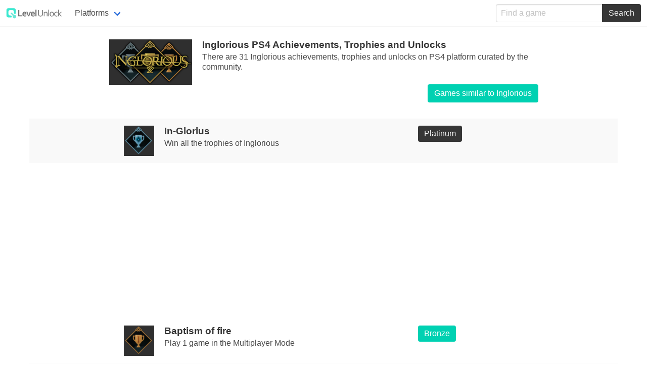

--- FILE ---
content_type: text/html; charset=utf-8
request_url: https://levelunlock.com/game/inglorious-ps4-trophies
body_size: 4894
content:
<!doctype html>
<html lang="en">

<head>
  <meta charset="UTF-8">
  <meta name="viewport" content="width=device-width, initial-scale=1">
  <title>Inglorious Achievements, Trophies and Unlocks for PS4</title>
  <meta name="description" content="Discover and track Inglorious achievements, trophies and unlocks for PS4">
  <meta name="keywords" content="Inglorious, levelunlock, game, achievements, trophies, unlocks">
  <meta property="og:url" content="https://levelunlock.com/game/inglorious-ps4-trophies">
  <meta property="og:image" content="https://levelunlock.com/img/logo.png">
  <meta property="og:description" content="Discover and track Inglorious achievements, trophies and unlocks for PS4">
  <meta property="og:title" content="Inglorious Achievements, Trophies and Unlocks for PS4">
  <meta property="og:site_name" content="Levelunlock">
  <meta property="og:see_also" content="https://levelunlock.com">
  <meta itemprop="name" content="Inglorious Achievements, Trophies and Unlocks for PS4">
  <meta itemprop="description" content="Discover and track Inglorious achievements, trophies and unlocks for PS4">
  <meta itemprop="image" content="https://levelunlock.com/img/logo.png">
  <meta name="twitter:card" content="summary">
  <meta name="twitter:url" content="https://levelunlock.com/game/inglorious-ps4-trophies">
  <meta name="twitter:title" content="Inglorious Achievements, Trophies and Unlocks for PS4">
  <meta name="twitter:description" content="Discover and track Inglorious achievements, trophies and unlocks for PS4">
  <meta name="twitter:image" content="https://levelunlock.com/img/logo.png">
  <meta name="google-site-verification" content="qdF2zVlWCFmZqtyyRIB34bUpAkJ7vo51XOI-z9i7RGM">

  <link rel="stylesheet" href="/css/bulma.min.css">
  <link rel="stylesheet" href="/css/style.css">
  <link rel="icon" type="image/png" href="/favicon-32x32.png" sizes="32x32" />
  <link rel="icon" type="image/png" href="/favicon-16x16.png" sizes="16x16" />

</head>

<body>

  <nav class="navbar has-shadow" role="navigation" aria-label="main navigation">
    <div class="navbar-brand">
      <a class="navbar-item" href="/">
        <img src="/img/logo.png" alt="Levelunlock game achievements, trophies and unlocks" width="112" height="28">
      </a>

      <div class="navbar-menu">
        <!-- hidden on mobile -->
        <div class="navbar-item has-dropdown is-hoverable">
          <a class="navbar-link">
            Platforms
          </a>
          <div class="navbar-dropdown is-boxed">
            <a class="navbar-item" href="/platform/xbox-one">
              Xbox One
            </a>
            <a class="navbar-item" href="/platform/ps4">
              PS4
            </a>
            <a class="navbar-item" href="/platform/windows-10">
              Windows 10
            </a>
              <a class="navbar-item" href="/platform/steam">
              Steam
            </a>
            <a class="navbar-item" href="/platform/google-play">
              Google Play
            </a>
            <a class="navbar-item" href="/platform/ps3">
              PS3
            </a>
            <a class="navbar-item" href="/platform/vita">
              Vita
            </a>
          </div>
        </div>
      </div>

      <div class="navbar-menu" id="mobileMenu">
        <!-- hidden on desktop -->
        <div class="navbar-item">

          <a class="navbar-item" href="/platform/xbox-one">
            Xbox One
          </a>
        </div>
        <div class="navbar-item">

          <a class="navbar-item" href="/platform/ps4">
            PS4
          </a>
        </div>
        <div class="navbar-item">

          <a class="navbar-item" href="/platform/windows-10">
            Windows 10
          </a>
        </div>
       <div class="navbar-item">
          <a class="navbar-item" href="/platform/google-play">
            Google Play
          </a>
        </div>
        <div class="navbar-item">
          <a class="navbar-item" href="/platform/steam">
            Steam
          </a>
        </div>
    <!--    <div class="navbar-item">
          <a class="navbar-item" href="/platform/ios">
            iOS
          </a>
        </div> -->
        <div class="navbar-item">
          <a class="navbar-item" href="/platform/ps3">
            PS3
          </a>
        </div>
        <div class="navbar-item">
          <a class="navbar-item" href="/platform/vita">
            Vita
          </a>
        </div>
      </div>

      <a role="button" class="navbar-burger" data-target="mobileMenu" aria-label="menu" aria-expanded="false">
        <span aria-hidden="true"></span>
        <span aria-hidden="true"></span>
        <span aria-hidden="true"></span>
      </a>
    </div>
    <div class="navbar-end">
      <div class="navbar-item">
    <div class="field has-addons">
      <div class="control" id="search">
        <input aria-label="find a game" id="qry" class="input" type="text" placeholder="Find a game">
      </div>
      <div class="control">
        <button aria-label="search" class="button is-dark" id="searchBtn">
          Search
        </button>
      </div>
    </div>
  </div>
  </div>
  </nav>

  <div class="container">
    <div class="columns is-centered" style="padding-top:20px; padding-bottom:20px;">
  <div class="column is-three-quarters">
    <figure class="image has-shadow" style="width: 184px; float:left; padding-right:20px;">
      <img src="https://cdn.levelunlock.com/images/fb354ca50ca14b42c506cd2b864cb04b.jpg" alt="inglorious ps4 trophies">
    </figure>
    <h1 class="title" style="font-size: 1.2rem;">Inglorious  PS4  Achievements, Trophies and Unlocks</h1>

    <p class="subtitle" style="font-size: 1rem;">There are 31 Inglorious achievements, trophies and unlocks on   PS4  platform curated by the community.</p>
    <a style="float:right;" class="button is-primary" href="https://gameslikethat.com/games-like/inglorious">Games similar to Inglorious </a>
  </div>
</div>



  <div class="columns is-centered" style="padding-top:2px; padding-bottom:2px;  background-color:#f9f9f9;  ">
    <div class="column is-half">
      <figure class="image" style="width: 80px; float:left; padding-right:20px;">
        <img class="lazy" data-src="https://cdn.levelunlock.com/images/6a945f34c1fbd62292ba19a804fa9321.jpg" alt="In-Glorius">
      </figure>
      <h1 class="title" style="font-size: 1.2rem;">In-Glorius</h1>
      <p class="subtitle" style="font-size: 1rem;">Win all the trophies of Inglorious</p>
    </div>
    <div class="column is-one-fifth">
        <span class="tag
        
        
          is-dark is-medium">Platinum</span>
    </div>
  </div>

    <div class="columns is-centered" style="padding-top:2px; padding-bottom:2px;">
      <div class="column">
        <script async src="//pagead2.googlesyndication.com/pagead/js/adsbygoogle.js"></script>
         <!-- levelunlock1 -->
         <ins class="adsbygoogle"
              style="display:block"
              data-ad-client="ca-pub-3446794639831831"
              data-ad-slot="3233313717"
              data-ad-format="auto"
              data-full-width-responsive="true"></ins>
         <script>
         (adsbygoogle = window.adsbygoogle || []).push({});
         </script>
       </div>
     </div>

  <div class="columns is-centered" style="padding-top:2px; padding-bottom:2px;  ">
    <div class="column is-half">
      <figure class="image" style="width: 80px; float:left; padding-right:20px;">
        <img class="lazy" data-src="https://cdn.levelunlock.com/images/6b041b8a4c3381ab1f64176d9baf8a72.jpg" alt="Baptism of fire">
      </figure>
      <h1 class="title" style="font-size: 1.2rem;">Baptism of fire</h1>
      <p class="subtitle" style="font-size: 1rem;">Play 1 game in the Multiplayer Mode</p>
    </div>
    <div class="column is-one-fifth">
        <span class="tag
        
         is-primary 
          is-dark is-medium">Bronze</span>
    </div>
  </div>


  <div class="columns is-centered" style="padding-top:2px; padding-bottom:2px;  background-color:#f9f9f9;  ">
    <div class="column is-half">
      <figure class="image" style="width: 80px; float:left; padding-right:20px;">
        <img class="lazy" data-src="https://cdn.levelunlock.com/images/4960dfa8de97accb1ca20c02bac85d50.jpg" alt="Combative soul">
      </figure>
      <h1 class="title" style="font-size: 1.2rem;">Combative soul</h1>
      <p class="subtitle" style="font-size: 1rem;">Play 25 games in the Multiplayer Mode</p>
    </div>
    <div class="column is-one-fifth">
        <span class="tag
         is-light 
        
          is-dark is-medium">Silver</span>
    </div>
  </div>


  <div class="columns is-centered" style="padding-top:2px; padding-bottom:2px;  ">
    <div class="column is-half">
      <figure class="image" style="width: 80px; float:left; padding-right:20px;">
        <img class="lazy" data-src="https://cdn.levelunlock.com/images/012a94a6cb663d2bf5bbfa8b59ad0f5d.jpg" alt="Ghost of the battle">
      </figure>
      <h1 class="title" style="font-size: 1.2rem;">Ghost of the battle</h1>
      <p class="subtitle" style="font-size: 1rem;">Play 50 games in the Multiplayer Mode</p>
    </div>
    <div class="column is-one-fifth">
        <span class="tag
        
        
         is-warning   is-dark is-medium">Gold</span>
    </div>
  </div>


  <div class="columns is-centered" style="padding-top:2px; padding-bottom:2px;  background-color:#f9f9f9;  ">
    <div class="column is-half">
      <figure class="image" style="width: 80px; float:left; padding-right:20px;">
        <img class="lazy" data-src="https://cdn.levelunlock.com/images/2158b2ca92a491649ba63066eecab876.jpg" alt="Expert in massacres">
      </figure>
      <h1 class="title" style="font-size: 1.2rem;">Expert in massacres</h1>
      <p class="subtitle" style="font-size: 1rem;">Win all the rounds in a game</p>
    </div>
    <div class="column is-one-fifth">
        <span class="tag
        
         is-primary 
          is-dark is-medium">Bronze</span>
    </div>
  </div>


  <div class="columns is-centered" style="padding-top:2px; padding-bottom:2px;  ">
    <div class="column is-half">
      <figure class="image" style="width: 80px; float:left; padding-right:20px;">
        <img class="lazy" data-src="https://cdn.levelunlock.com/images/4405233ecb270ad732ee5a101ff75bc6.jpg" alt="Epic comeback">
      </figure>
      <h1 class="title" style="font-size: 1.2rem;">Epic comeback</h1>
      <p class="subtitle" style="font-size: 1rem;">Win a game after losing all the rounds</p>
    </div>
    <div class="column is-one-fifth">
        <span class="tag
         is-light 
        
          is-dark is-medium">Silver</span>
    </div>
  </div>


  <div class="columns is-centered" style="padding-top:2px; padding-bottom:2px;  background-color:#f9f9f9;  ">
    <div class="column is-half">
      <figure class="image" style="width: 80px; float:left; padding-right:20px;">
        <img class="lazy" data-src="https://cdn.levelunlock.com/images/ba05c97c9adadf5a2055b91a5ef7da87.jpg" alt="You&#x27;re no match for me">
      </figure>
      <h1 class="title" style="font-size: 1.2rem;">You&#x27;re no match for me</h1>
      <p class="subtitle" style="font-size: 1rem;">Win a game after winning all the rounds</p>
    </div>
    <div class="column is-one-fifth">
        <span class="tag
         is-light 
        
          is-dark is-medium">Silver</span>
    </div>
  </div>


  <div class="columns is-centered" style="padding-top:2px; padding-bottom:2px;  ">
    <div class="column is-half">
      <figure class="image" style="width: 80px; float:left; padding-right:20px;">
        <img class="lazy" data-src="https://cdn.levelunlock.com/images/1b68ee1aa94395686a61f5b2812f63b3.jpg" alt="Let&#x27;s go camping">
      </figure>
      <h1 class="title" style="font-size: 1.2rem;">Let&#x27;s go camping</h1>
      <p class="subtitle" style="font-size: 1rem;">Defeat 5 class 2 camps</p>
    </div>
    <div class="column is-one-fifth">
        <span class="tag
        
         is-primary 
          is-dark is-medium">Bronze</span>
    </div>
  </div>


  <div class="columns is-centered" style="padding-top:2px; padding-bottom:2px;  background-color:#f9f9f9;  ">
    <div class="column is-half">
      <figure class="image" style="width: 80px; float:left; padding-right:20px;">
        <img class="lazy" data-src="https://cdn.levelunlock.com/images/0525c896a08a601e203b1556f9db5286.jpg" alt="The terror of campfire">
      </figure>
      <h1 class="title" style="font-size: 1.2rem;">The terror of campfire</h1>
      <p class="subtitle" style="font-size: 1rem;">Defeat 30 class 2 camps</p>
    </div>
    <div class="column is-one-fifth">
        <span class="tag
        
        
         is-warning   is-dark is-medium">Gold</span>
    </div>
  </div>


  <div class="columns is-centered" style="padding-top:2px; padding-bottom:2px;  ">
    <div class="column is-half">
      <figure class="image" style="width: 80px; float:left; padding-right:20px;">
        <img class="lazy" data-src="https://cdn.levelunlock.com/images/f693aa3b81c9e27489134dba6ae4f312.jpg" alt="Sharpening the weapons">
      </figure>
      <h1 class="title" style="font-size: 1.2rem;">Sharpening the weapons</h1>
      <p class="subtitle" style="font-size: 1rem;">Defeat 5 class 3 camps</p>
    </div>
    <div class="column is-one-fifth">
        <span class="tag
        
         is-primary 
          is-dark is-medium">Bronze</span>
    </div>
  </div>


  <div class="columns is-centered" style="padding-top:2px; padding-bottom:2px;  background-color:#f9f9f9;  ">
    <div class="column is-half">
      <figure class="image" style="width: 80px; float:left; padding-right:20px;">
        <img class="lazy" data-src="https://cdn.levelunlock.com/images/0dc9fc0273ab00415336188301563999.jpg" alt="The bigger they are…">
      </figure>
      <h1 class="title" style="font-size: 1.2rem;">The bigger they are…</h1>
      <p class="subtitle" style="font-size: 1rem;">Defeat 15 class 3 camps</p>
    </div>
    <div class="column is-one-fifth">
        <span class="tag
        
        
         is-warning   is-dark is-medium">Gold</span>
    </div>
  </div>


  <div class="columns is-centered" style="padding-top:2px; padding-bottom:2px;  ">
    <div class="column is-half">
      <figure class="image" style="width: 80px; float:left; padding-right:20px;">
        <img class="lazy" data-src="https://cdn.levelunlock.com/images/abbd9525c2ac38af5a47fdd89b50d2b8.jpg" alt="Serial Killer">
      </figure>
      <h1 class="title" style="font-size: 1.2rem;">Serial Killer</h1>
      <p class="subtitle" style="font-size: 1rem;">Defeat 50 camps in total</p>
    </div>
    <div class="column is-one-fifth">
        <span class="tag
         is-light 
        
          is-dark is-medium">Silver</span>
    </div>
  </div>


  <div class="columns is-centered" style="padding-top:2px; padding-bottom:2px;  background-color:#f9f9f9;  ">
    <div class="column is-half">
      <figure class="image" style="width: 80px; float:left; padding-right:20px;">
        <img class="lazy" data-src="https://cdn.levelunlock.com/images/dcbbd393ebf84336323f73ded9492a18.jpg" alt="&quot;Indirect&quot; competition">
      </figure>
      <h1 class="title" style="font-size: 1.2rem;">&quot;Indirect&quot; competition</h1>
      <p class="subtitle" style="font-size: 1rem;">Kill your opponent with a rune</p>
    </div>
    <div class="column is-one-fifth">
        <span class="tag
        
         is-primary 
          is-dark is-medium">Bronze</span>
    </div>
  </div>


  <div class="columns is-centered" style="padding-top:2px; padding-bottom:2px;  ">
    <div class="column is-half">
      <figure class="image" style="width: 80px; float:left; padding-right:20px;">
        <img class="lazy" data-src="https://cdn.levelunlock.com/images/82f17dc2cccf3785fbf203dc788e73f6.jpg" alt="Do you want an achievement for this?">
      </figure>
      <h1 class="title" style="font-size: 1.2rem;">Do you want an achievement for this?</h1>
      <p class="subtitle" style="font-size: 1rem;">Win a game in the Multiplayer Mode</p>
    </div>
    <div class="column is-one-fifth">
        <span class="tag
        
         is-primary 
          is-dark is-medium">Bronze</span>
    </div>
  </div>


  <div class="columns is-centered" style="padding-top:2px; padding-bottom:2px;  background-color:#f9f9f9;  ">
    <div class="column is-half">
      <figure class="image" style="width: 80px; float:left; padding-right:20px;">
        <img class="lazy" data-src="https://cdn.levelunlock.com/images/c7531a763496171320b042cb11cd581a.jpg" alt="Keep playing">
      </figure>
      <h1 class="title" style="font-size: 1.2rem;">Keep playing</h1>
      <p class="subtitle" style="font-size: 1rem;">Win 10 games in the Multiplayer Mode</p>
    </div>
    <div class="column is-one-fifth">
        <span class="tag
        
         is-primary 
          is-dark is-medium">Bronze</span>
    </div>
  </div>


  <div class="columns is-centered" style="padding-top:2px; padding-bottom:2px;  ">
    <div class="column is-half">
      <figure class="image" style="width: 80px; float:left; padding-right:20px;">
        <img class="lazy" data-src="https://cdn.levelunlock.com/images/80165deb52430ec6968149cc38843370.jpg" alt="Second-hand">
      </figure>
      <h1 class="title" style="font-size: 1.2rem;">Second-hand</h1>
      <p class="subtitle" style="font-size: 1rem;">Steal an object from your opponent</p>
    </div>
    <div class="column is-one-fifth">
        <span class="tag
        
         is-primary 
          is-dark is-medium">Bronze</span>
    </div>
  </div>


  <div class="columns is-centered" style="padding-top:2px; padding-bottom:2px;  background-color:#f9f9f9;  ">
    <div class="column is-half">
      <figure class="image" style="width: 80px; float:left; padding-right:20px;">
        <img class="lazy" data-src="https://cdn.levelunlock.com/images/eb3090eb984f13edd3018fe7064ab437.jpg" alt="It&#x27;s better to give than to receive">
      </figure>
      <h1 class="title" style="font-size: 1.2rem;">It&#x27;s better to give than to receive</h1>
      <p class="subtitle" style="font-size: 1rem;">Buy 75 runes</p>
    </div>
    <div class="column is-one-fifth">
        <span class="tag
         is-light 
        
          is-dark is-medium">Silver</span>
    </div>
  </div>


  <div class="columns is-centered" style="padding-top:2px; padding-bottom:2px;  ">
    <div class="column is-half">
      <figure class="image" style="width: 80px; float:left; padding-right:20px;">
        <img class="lazy" data-src="https://cdn.levelunlock.com/images/9277010b793799abf802d42bb94df896.jpg" alt="Bad habits">
      </figure>
      <h1 class="title" style="font-size: 1.2rem;">Bad habits</h1>
      <p class="subtitle" style="font-size: 1rem;">Buy 100 runes</p>
    </div>
    <div class="column is-one-fifth">
        <span class="tag
        
        
         is-warning   is-dark is-medium">Gold</span>
    </div>
  </div>


  <div class="columns is-centered" style="padding-top:2px; padding-bottom:2px;  background-color:#f9f9f9;  ">
    <div class="column is-half">
      <figure class="image" style="width: 80px; float:left; padding-right:20px;">
        <img class="lazy" data-src="https://cdn.levelunlock.com/images/10cb652ad6de07029fc2c7f105de6d3b.jpg" alt="Voodo? Who do? You do!">
      </figure>
      <h1 class="title" style="font-size: 1.2rem;">Voodo? Who do? You do!</h1>
      <p class="subtitle" style="font-size: 1rem;">Use 10 runes</p>
    </div>
    <div class="column is-one-fifth">
        <span class="tag
        
         is-primary 
          is-dark is-medium">Bronze</span>
    </div>
  </div>


  <div class="columns is-centered" style="padding-top:2px; padding-bottom:2px;  ">
    <div class="column is-half">
      <figure class="image" style="width: 80px; float:left; padding-right:20px;">
        <img class="lazy" data-src="https://cdn.levelunlock.com/images/7efafc82369d46c1ae315d3e0cb3b546.jpg" alt="I like seeing you in pain">
      </figure>
      <h1 class="title" style="font-size: 1.2rem;">I like seeing you in pain</h1>
      <p class="subtitle" style="font-size: 1rem;">Use 100 runes</p>
    </div>
    <div class="column is-one-fifth">
        <span class="tag
         is-light 
        
          is-dark is-medium">Silver</span>
    </div>
  </div>


  <div class="columns is-centered" style="padding-top:2px; padding-bottom:2px;  background-color:#f9f9f9;  ">
    <div class="column is-half">
      <figure class="image" style="width: 80px; float:left; padding-right:20px;">
        <img class="lazy" data-src="https://cdn.levelunlock.com/images/179612ca67599f68fe115c2c1ba4d515.jpg" alt="Fly, my babies!">
      </figure>
      <h1 class="title" style="font-size: 1.2rem;">Fly, my babies!</h1>
      <p class="subtitle" style="font-size: 1rem;">Send 10 souls to your opponent</p>
    </div>
    <div class="column is-one-fifth">
        <span class="tag
        
         is-primary 
          is-dark is-medium">Bronze</span>
    </div>
  </div>


  <div class="columns is-centered" style="padding-top:2px; padding-bottom:2px;  ">
    <div class="column is-half">
      <figure class="image" style="width: 80px; float:left; padding-right:20px;">
        <img class="lazy" data-src="https://cdn.levelunlock.com/images/238c3fd76cf7425613f96ca721806191.jpg" alt="The enemies of your enemy">
      </figure>
      <h1 class="title" style="font-size: 1.2rem;">The enemies of your enemy</h1>
      <p class="subtitle" style="font-size: 1rem;">Send 75 souls to your opponent</p>
    </div>
    <div class="column is-one-fifth">
        <span class="tag
         is-light 
        
          is-dark is-medium">Silver</span>
    </div>
  </div>


  <div class="columns is-centered" style="padding-top:2px; padding-bottom:2px;  background-color:#f9f9f9;  ">
    <div class="column is-half">
      <figure class="image" style="width: 80px; float:left; padding-right:20px;">
        <img class="lazy" data-src="https://cdn.levelunlock.com/images/25e8867a260b9419c35778bfd67f4c58.jpg" alt="One of many">
      </figure>
      <h1 class="title" style="font-size: 1.2rem;">One of many</h1>
      <p class="subtitle" style="font-size: 1rem;">Win one game in the Singleplayer mode</p>
    </div>
    <div class="column is-one-fifth">
        <span class="tag
        
         is-primary 
          is-dark is-medium">Bronze</span>
    </div>
  </div>


  <div class="columns is-centered" style="padding-top:2px; padding-bottom:2px;  ">
    <div class="column is-half">
      <figure class="image" style="width: 80px; float:left; padding-right:20px;">
        <img class="lazy" data-src="https://cdn.levelunlock.com/images/138ea0e3cafb6ded8d796e95efbd544c.jpg" alt="Beginner&#x27;s luck">
      </figure>
      <h1 class="title" style="font-size: 1.2rem;">Beginner&#x27;s luck</h1>
      <p class="subtitle" style="font-size: 1rem;">Win a game in easy mode with all the cores conquered</p>
    </div>
    <div class="column is-one-fifth">
        <span class="tag
        
         is-primary 
          is-dark is-medium">Bronze</span>
    </div>
  </div>


  <div class="columns is-centered" style="padding-top:2px; padding-bottom:2px;  background-color:#f9f9f9;  ">
    <div class="column is-half">
      <figure class="image" style="width: 80px; float:left; padding-right:20px;">
        <img class="lazy" data-src="https://cdn.levelunlock.com/images/1cd4c4099d78619250938768da23cd74.jpg" alt="The human wall">
      </figure>
      <h1 class="title" style="font-size: 1.2rem;">The human wall</h1>
      <p class="subtitle" style="font-size: 1rem;">Win a game in normal mode with all the cores conquered</p>
    </div>
    <div class="column is-one-fifth">
        <span class="tag
         is-light 
        
          is-dark is-medium">Silver</span>
    </div>
  </div>


  <div class="columns is-centered" style="padding-top:2px; padding-bottom:2px;  ">
    <div class="column is-half">
      <figure class="image" style="width: 80px; float:left; padding-right:20px;">
        <img class="lazy" data-src="https://cdn.levelunlock.com/images/1fff07bfea789b9bd046a11c10837a2a.jpg" alt="Conqueror of Gods">
      </figure>
      <h1 class="title" style="font-size: 1.2rem;">Conqueror of Gods</h1>
      <p class="subtitle" style="font-size: 1rem;">Win one game in hard mode with all the cores conquered</p>
    </div>
    <div class="column is-one-fifth">
        <span class="tag
        
        
         is-warning   is-dark is-medium">Gold</span>
    </div>
  </div>


  <div class="columns is-centered" style="padding-top:2px; padding-bottom:2px;  background-color:#f9f9f9;  ">
    <div class="column is-half">
      <figure class="image" style="width: 80px; float:left; padding-right:20px;">
        <img class="lazy" data-src="https://cdn.levelunlock.com/images/268ab1b370175ae00affb951d5487db1.jpg" alt="Bag of souls">
      </figure>
      <h1 class="title" style="font-size: 1.2rem;">Bag of souls</h1>
      <p class="subtitle" style="font-size: 1rem;">Kill 25 enemies in any mode</p>
    </div>
    <div class="column is-one-fifth">
        <span class="tag
        
         is-primary 
          is-dark is-medium">Bronze</span>
    </div>
  </div>


  <div class="columns is-centered" style="padding-top:2px; padding-bottom:2px;  ">
    <div class="column is-half">
      <figure class="image" style="width: 80px; float:left; padding-right:20px;">
        <img class="lazy" data-src="https://cdn.levelunlock.com/images/73feeb6f096d5116c75eb2cb1a110f28.jpg" alt="You&#x27;re worth more dead than alive!">
      </figure>
      <h1 class="title" style="font-size: 1.2rem;">You&#x27;re worth more dead than alive!</h1>
      <p class="subtitle" style="font-size: 1rem;">Kill 250 enemies in any mode</p>
    </div>
    <div class="column is-one-fifth">
        <span class="tag
         is-light 
        
          is-dark is-medium">Silver</span>
    </div>
  </div>


  <div class="columns is-centered" style="padding-top:2px; padding-bottom:2px;  background-color:#f9f9f9;  ">
    <div class="column is-half">
      <figure class="image" style="width: 80px; float:left; padding-right:20px;">
        <img class="lazy" data-src="https://cdn.levelunlock.com/images/b4bd2d3d781198896a8b3b38daf00c95.jpg" alt="But they&#x27;re so tasty!">
      </figure>
      <h1 class="title" style="font-size: 1.2rem;">But they&#x27;re so tasty!</h1>
      <p class="subtitle" style="font-size: 1rem;">Kill 500 enemies in any mode</p>
    </div>
    <div class="column is-one-fifth">
        <span class="tag
        
        
         is-warning   is-dark is-medium">Gold</span>
    </div>
  </div>


  <div class="columns is-centered" style="padding-top:2px; padding-bottom:2px;  ">
    <div class="column is-half">
      <figure class="image" style="width: 80px; float:left; padding-right:20px;">
        <img class="lazy" data-src="https://cdn.levelunlock.com/images/37579bc261fbdf62e49c8a51b8497555.jpg" alt="Meet the gang">
      </figure>
      <h1 class="title" style="font-size: 1.2rem;">Meet the gang</h1>
      <p class="subtitle" style="font-size: 1rem;">Play one game with every champion in any mode</p>
    </div>
    <div class="column is-one-fifth">
        <span class="tag
        
         is-primary 
          is-dark is-medium">Bronze</span>
    </div>
  </div>


  <div class="columns is-centered" style="padding-top:2px; padding-bottom:2px;  background-color:#f9f9f9;  ">
    <div class="column is-half">
      <figure class="image" style="width: 80px; float:left; padding-right:20px;">
        <img class="lazy" data-src="https://cdn.levelunlock.com/images/56c112098c628e76840b8672c583ba34.jpg" alt="What do you need 3 pairs of boots for?">
      </figure>
      <h1 class="title" style="font-size: 1.2rem;">What do you need 3 pairs of boots for?</h1>
      <p class="subtitle" style="font-size: 1rem;">Buy 75 pieces of equipment in any mode</p>
    </div>
    <div class="column is-one-fifth">
        <span class="tag
         is-light 
        
          is-dark is-medium">Silver</span>
    </div>
  </div>

<div>
  <h2 class="title" style="font-size: 1.2rem;">Why achievements are not unlocking for Inglorious in  PS4 ?</h2>
    <div class="content">
     To successfully unlock achievements and challenges, you need to make sure the following are true:
     <ul>
      <li>You have completed all of the required elements to unlock the achievement.</li>
      <li>Your device / console must be connected to the internet.</li>
     </ul>
   </div>

</div>



<div style="padding-top:30px; padding-bottom:10px; ">
  <h1 class="title" style="font-size: 1.2rem;">Games similar to Inglorious</h1>

</div>
<div class="columns" style="padding-bottom:20px;">
  <div class="column is-half">
      <div class="card mt10">
        <div class="card-content">
          <div class="media">
            <div class="media-left">
              <figure class="image" style="width: 184px;">
                <img class="lazy" data-src="https://cdn.levelunlock.com/images/a2af3b4ca18c26e0ff3586a226dbf112.jpg" alt="ancient planet steam achievements">
              </figure>
            </div>
            <div class="media-content">
              <p class="title is-5"><a href="/game/ancient-planet-steam-achievements">Ancient Planet  Steam Achievements</a></p>
              <p class="subtitle is-6">
                 <a class="tag is-dark" href="/platform/steam">Steam</a>
            </div>
          </div>
        </div>
      </div>
      <div class="card mt10">
        <div class="card-content">
          <div class="media">
            <div class="media-left">
              <figure class="image" style="width: 184px;">
                <img class="lazy" data-src="https://cdn.levelunlock.com/images/15bf589c806641ed17896e50fe1e6967.jpg" alt="school clicker google play achievements">
              </figure>
            </div>
            <div class="media-content">
              <p class="title is-5"><a href="/game/school-clicker-google-play-achievements">School Clicker  Google Play Achievements</a></p>
              <p class="subtitle is-6">
                 <a class="tag is-dark" href="/platform/google-play">Google Play</a>
            </div>
          </div>
        </div>
      </div>
      <div class="card mt10">
        <div class="card-content">
          <div class="media">
            <div class="media-left">
              <figure class="image" style="width: 184px;">
                <img class="lazy" data-src="https://cdn.levelunlock.com/images/93ed83c14bdaa8d97b5c27390b129285.jpg" alt="samsara steam achievements">
              </figure>
            </div>
            <div class="media-content">
              <p class="title is-5"><a href="/game/samsara-steam-achievements">Samsara  Steam Achievements</a></p>
              <p class="subtitle is-6">
                 <a class="tag is-dark" href="/platform/steam">Steam</a>
            </div>
          </div>
        </div>
      </div>
  </div>

  <div class="column is-half">
      <div class="card mt10">
        <div class="card-content">
          <div class="media">
            <div class="media-left">
              <figure class="image" style="width: 184px;">
                <img class="lazy" data-src="https://cdn.levelunlock.com/images/b676f7ffca9d7fc2e282655c343ebf56.jpg" alt="the shell of permafrost steam achievements">
              </figure>
            </div>
            <div class="media-content">
              <p class="title is-5"><a href="/game/the-shell-of-permafrost-steam-achievements">永冻之壳 The Shell of Permafrost  Steam Achievements</a></p>
              <p class="subtitle is-6">
                 <a class="tag is-dark" href="/platform/steam">Steam</a>
            </div>
          </div>
        </div>
      </div>
      <div class="card mt10">
        <div class="card-content">
          <div class="media">
            <div class="media-left">
              <figure class="image" style="width: 184px;">
                <img class="lazy" data-src="https://cdn.levelunlock.com/images/ae6e22e57e64718d4bcdf7c81f2ade79.jpg" alt="the council of hanwell steam achievements">
              </figure>
            </div>
            <div class="media-content">
              <p class="title is-5"><a href="/game/the-council-of-hanwell-steam-achievements">The Council of Hanwell  Steam Achievements</a></p>
              <p class="subtitle is-6">
                 <a class="tag is-dark" href="/platform/steam">Steam</a>
            </div>
          </div>
        </div>
      </div>
      <div class="card mt10">
        <div class="card-content">
          <div class="media">
            <div class="media-left">
              <figure class="image" style="width: 184px;">
                <img class="lazy" data-src="https://cdn.levelunlock.com/images/1cb47d527fa5fa41011bb9b2b36826f5.jpg" alt="bird 420 &quot;mlg edition&quot; google play achievements">
              </figure>
            </div>
            <div class="media-content">
              <p class="title is-5"><a href="/game/bird-420-&quot;mlg-edition&quot;-google-play-achievements">Bird 420 - &quot;MLG edition&quot;  Google Play Achievements</a></p>
              <p class="subtitle is-6">
                 <a class="tag is-dark" href="/platform/google-play">Google Play</a>
            </div>
          </div>
        </div>
      </div>
  </div>
</div>

  </div>

  <footer class="footer">
    <div class="content has-text-centered">
      <strong>&copy; 2020 Levelunlock.com</strong>
    </div>
  </footer>

  <script src="https://cdn.jsdelivr.net/npm/vanilla-lazyload@17.1.0/dist/lazyload.min.js"></script>
  <script>var clicky_site_ids = clicky_site_ids || []; clicky_site_ids.push(101143654);</script>
  <script async src="//static.getclicky.com/js"></script>

  <script src="https://cdnjs.cloudflare.com/ajax/libs/jquery/3.3.1/jquery.slim.min.js"></script>
  <script async src="/js/script.js"></script>
  <script async src="https://www.googletagmanager.com/gtag/js?id=UA-126717276-1"></script>
  <script>
    window.dataLayer = window.dataLayer || [];

    function gtag() {
      dataLayer.push(arguments);
    }
    gtag('js', new Date());

    gtag('config', 'UA-126717276-1');

    var lazyLoadInstance = new LazyLoad({
      // Your custom settings go here
    });
    lazyLoadInstance.update();

  </script>
<script defer src="https://static.cloudflareinsights.com/beacon.min.js/vcd15cbe7772f49c399c6a5babf22c1241717689176015" integrity="sha512-ZpsOmlRQV6y907TI0dKBHq9Md29nnaEIPlkf84rnaERnq6zvWvPUqr2ft8M1aS28oN72PdrCzSjY4U6VaAw1EQ==" data-cf-beacon='{"version":"2024.11.0","token":"fffa57b91a71464dab0da7bc3e1cc7b1","r":1,"server_timing":{"name":{"cfCacheStatus":true,"cfEdge":true,"cfExtPri":true,"cfL4":true,"cfOrigin":true,"cfSpeedBrain":true},"location_startswith":null}}' crossorigin="anonymous"></script>
</body>

</html>


--- FILE ---
content_type: text/html; charset=utf-8
request_url: https://www.google.com/recaptcha/api2/aframe
body_size: 266
content:
<!DOCTYPE HTML><html><head><meta http-equiv="content-type" content="text/html; charset=UTF-8"></head><body><script nonce="rjHblyEVyQ2Nm8z9Lc6scw">/** Anti-fraud and anti-abuse applications only. See google.com/recaptcha */ try{var clients={'sodar':'https://pagead2.googlesyndication.com/pagead/sodar?'};window.addEventListener("message",function(a){try{if(a.source===window.parent){var b=JSON.parse(a.data);var c=clients[b['id']];if(c){var d=document.createElement('img');d.src=c+b['params']+'&rc='+(localStorage.getItem("rc::a")?sessionStorage.getItem("rc::b"):"");window.document.body.appendChild(d);sessionStorage.setItem("rc::e",parseInt(sessionStorage.getItem("rc::e")||0)+1);localStorage.setItem("rc::h",'1768568379616');}}}catch(b){}});window.parent.postMessage("_grecaptcha_ready", "*");}catch(b){}</script></body></html>